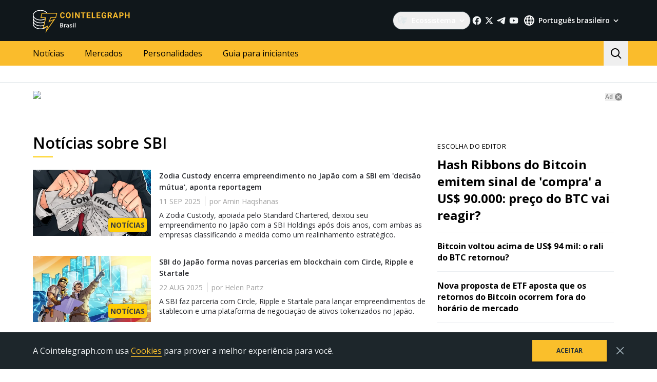

--- FILE ---
content_type: image/svg+xml
request_url: https://br.cointelegraph.com/assets/img/mobile-stores/play-store-badge-br.svg
body_size: 3140
content:
<svg width="140" height="48" viewBox="0 0 140 48" fill="none" xmlns="http://www.w3.org/2000/svg">
<g clip-path="url(#clip0_2032_33479)">
<path d="M0.5 8C0.5 3.85787 3.85786 0.5 8 0.5H132C136.142 0.5 139.5 3.85786 139.5 8V40C139.5 44.1421 136.142 47.5 132 47.5H8C3.85786 47.5 0.5 44.1421 0.5 40V8Z" fill="black"/>
<path d="M0.5 8C0.5 3.85787 3.85786 0.5 8 0.5H132C136.142 0.5 139.5 3.85786 139.5 8V40C139.5 44.1421 136.142 47.5 132 47.5H8C3.85786 47.5 0.5 44.1421 0.5 40V8Z" stroke="#303D43"/>
<g clip-path="url(#clip1_2032_33479)">
<path d="M21.8643 23.5088L12.9565 33.1722C12.9565 33.1756 12.9565 33.1789 12.9598 33.1789C13.231 34.2281 14.1689 35 15.2799 35C15.7276 35 16.1425 34.8797 16.502 34.6625L16.5314 34.6458L26.5567 28.7314L21.8643 23.5088Z" fill="#EA4335"/>
<path d="M30.8733 21.8615L30.8635 21.8548L26.537 19.2886L21.6616 23.726L26.5534 28.7281L30.8602 26.1886C31.615 25.771 32.1248 24.959 32.1248 24.02C32.1248 23.0878 31.6216 22.2792 30.8733 21.8615Z" fill="#FBBC04"/>
<path d="M12.9567 14.8279C12.9044 15.0284 12.875 15.2422 12.875 15.4594V32.5408C12.875 32.7613 12.9044 32.9719 12.9567 33.1723L22.1683 23.7562L12.9567 14.8279Z" fill="#4285F4"/>
<path d="M21.9296 24L26.5371 19.2886L16.5249 13.3509C16.1622 13.127 15.7374 13 15.2831 13C14.1689 13 13.231 13.7752 12.9565 14.8244V14.8278L21.9296 24Z" fill="#34A853"/>
<path d="M76.6435 10.6479H77.6969L77.0197 11.7615H76.2523L76.6435 10.6479Z" fill="white"/>
<path d="M76.162 12.228H77.0949V18.2322H76.162V12.228Z" fill="white"/>
<path d="M53.044 17.9313C53.4427 18.2247 53.8942 18.3677 54.3983 18.3677C54.7294 18.3677 55.0491 18.2999 55.3614 18.172C55.6699 18.0441 55.9257 17.8485 56.1288 17.5851C56.3282 17.3143 56.4298 16.9832 56.4298 16.592C56.4298 16.1104 56.2868 15.7305 56.0085 15.4483C55.7263 15.1586 55.3238 14.9216 54.8046 14.741L54.4284 14.6207C54.0748 14.5003 53.8152 14.3761 53.6459 14.2445C53.4728 14.1053 53.3901 13.9284 53.3901 13.7178C53.3901 13.5071 53.4804 13.334 53.6609 13.1911C53.849 13.0519 54.0861 12.9804 54.3682 12.9804C54.6391 12.9804 54.8573 13.0557 55.0303 13.2061C55.2109 13.3491 55.3313 13.5146 55.3915 13.7027L56.2342 13.3416C56.1213 13.0218 55.9106 12.7359 55.6022 12.4838C55.2899 12.2242 54.8723 12.0926 54.3532 12.0926C53.9807 12.0926 53.6497 12.1678 53.36 12.3183C53.0778 12.4688 52.8559 12.6719 52.6979 12.9202C52.5361 13.1723 52.4571 13.4431 52.4571 13.7328C52.4571 14.1655 52.5925 14.5153 52.8634 14.7862C53.1343 15.0495 53.4691 15.2489 53.8716 15.3881L54.2629 15.5236C54.7143 15.6853 55.0303 15.8471 55.2109 16.0051C55.3915 16.1556 55.4818 16.3587 55.4818 16.607C55.4818 16.8779 55.3764 17.0886 55.1658 17.239C54.9626 17.3895 54.7143 17.4648 54.4134 17.4648C54.0898 17.4648 53.8152 17.367 53.5857 17.1638C53.3637 16.9531 53.2095 16.6823 53.1192 16.3512L52.2314 16.7124C52.3819 17.2353 52.6527 17.6416 53.044 17.9313Z" fill="white"/>
<path fill-rule="evenodd" clip-rule="evenodd" d="M43.9773 12.228H45.8884C46.5091 12.228 47.0508 12.3559 47.5136 12.6042C47.9838 12.8563 48.3412 13.2137 48.582 13.6726C48.8303 14.1241 48.9582 14.647 48.9582 15.2376C48.9582 15.8208 48.8303 16.3437 48.582 16.8026C48.3412 17.2541 47.9838 17.6077 47.5136 17.856C47.0508 18.1081 46.5091 18.2322 45.8884 18.2322H43.9773V12.228ZM45.8733 17.3293C46.543 17.3293 47.0659 17.145 47.4383 16.7725C47.8183 16.4039 48.0102 15.8922 48.0102 15.2376C48.0102 14.5755 47.8183 14.0601 47.4383 13.6877C47.0659 13.319 46.543 13.1309 45.8733 13.1309H44.9102V17.3293H45.8733Z" fill="white"/>
<path d="M50.1851 12.228H51.1181V18.2322H50.1851V12.228Z" fill="white"/>
<path fill-rule="evenodd" clip-rule="evenodd" d="M59.7298 12.228H57.6531V18.2322H58.5861V15.8998H59.7298C60.0797 15.8998 60.407 15.8245 60.7079 15.674C61.0089 15.516 61.2421 15.2941 61.4152 15.0119C61.5958 14.7335 61.6861 14.4175 61.6861 14.0639C61.6861 13.714 61.5958 13.398 61.4152 13.1158C61.2421 12.8375 61.0089 12.6193 60.7079 12.4688C60.407 12.3108 60.0797 12.228 59.7298 12.228ZM60.2866 14.8765C60.1361 14.9668 59.9555 15.0119 59.7448 15.0119H58.5861V13.1309H59.7448C59.9555 13.1309 60.1361 13.176 60.2866 13.2663C60.4371 13.3566 60.5462 13.477 60.6176 13.6275C60.6966 13.7704 60.738 13.9134 60.738 14.0639C60.738 14.2256 60.6966 14.3799 60.6176 14.5304C60.5462 14.6733 60.4371 14.7862 60.2866 14.8765Z" fill="white"/>
<path fill-rule="evenodd" clip-rule="evenodd" d="M63.9915 17.9614C64.4618 18.2322 64.9884 18.3677 65.5716 18.3677C66.1509 18.3677 66.6776 18.2322 67.1516 17.9614C67.6332 17.683 68.0094 17.2992 68.2802 16.8177C68.5511 16.3362 68.6865 15.8095 68.6865 15.2376C68.6865 14.6583 68.5436 14.1316 68.2652 13.6576C67.9943 13.176 67.6219 12.7961 67.1516 12.5139C66.6776 12.2355 66.1509 12.0926 65.5716 12.0926C64.9884 12.0926 64.4618 12.2355 63.9915 12.5139C63.5175 12.7961 63.1488 13.176 62.8779 13.6576C62.6071 14.1316 62.4716 14.6583 62.4716 15.2376C62.4716 15.8095 62.6071 16.3362 62.8779 16.8177C63.1488 17.2992 63.5175 17.683 63.9915 17.9614ZM66.6701 17.1788C66.339 17.3707 65.9703 17.4648 65.5716 17.4648C65.1803 17.4648 64.8192 17.3707 64.4881 17.1788C64.157 16.9907 63.8937 16.7274 63.7056 16.3963C63.5137 16.0578 63.4197 15.6703 63.4197 15.2376C63.4197 14.7975 63.5137 14.41 63.7056 14.0789C63.8937 13.7403 64.157 13.4732 64.4881 13.2814C64.8192 13.0933 65.1803 12.9955 65.5716 12.9955C65.9703 12.9955 66.339 13.0933 66.6701 13.2814C67.0011 13.4732 67.257 13.7403 67.4375 14.0789C67.6256 14.41 67.7234 14.7975 67.7234 15.2376C67.7234 15.6703 67.6256 16.0578 67.4375 16.3963C67.257 16.7274 67.0011 16.9907 66.6701 17.1788Z" fill="white"/>
<path d="M71.0081 12.228H69.8946V18.2322H70.8276V14.8012L70.7674 13.6425H70.8276L73.6416 18.2322H74.6197V12.228H73.6867V15.4483L73.7319 16.592H73.6867L71.0081 12.228Z" fill="white"/>
<path d="M78.0024 12.228H79.0257L80.365 16.2007L80.5756 16.8779H80.6358L80.8465 16.2007L82.261 12.228H83.2843L81.1023 18.2322H80.1242L78.0024 12.228Z" fill="white"/>
<path d="M84.2031 12.228H87.8447V13.1309H85.1361V14.7862H87.5739V15.674H85.1361V17.3293H87.8447V18.2322H84.2031V12.228Z" fill="white"/>
<path d="M89.1466 12.228H90.0796V17.3293H92.6528V18.2322H89.1466V12.228Z" fill="white"/>
<path d="M95.5639 12.228H96.6775L99.3561 16.592H99.4012L99.3561 15.4483V12.228H100.289V18.2322H99.3109L96.4969 13.6425H96.4367L96.4969 14.8012V18.2322H95.5639V12.228Z" fill="white"/>
<path fill-rule="evenodd" clip-rule="evenodd" d="M104.613 18.3677C104.03 18.3677 103.503 18.2322 103.033 17.9614C102.559 17.683 102.19 17.2992 101.919 16.8177C101.648 16.3362 101.513 15.8095 101.513 15.2376C101.513 14.6583 101.648 14.1316 101.919 13.6576C102.19 13.176 102.559 12.7961 103.033 12.5139C103.503 12.2355 104.03 12.0926 104.613 12.0926C105.192 12.0926 105.719 12.2355 106.193 12.5139C106.663 12.7961 107.035 13.176 107.306 13.6576C107.585 14.1316 107.728 14.6583 107.728 15.2376C107.728 15.8095 107.592 16.3362 107.321 16.8177C107.05 17.2992 106.674 17.683 106.193 17.9614C105.719 18.2322 105.192 18.3677 104.613 18.3677ZM104.613 17.4648C105.011 17.4648 105.38 17.3707 105.711 17.1788C106.042 16.9907 106.298 16.7274 106.479 16.3963C106.667 16.0578 106.765 15.6703 106.765 15.2376C106.765 14.7975 106.667 14.41 106.479 14.0789C106.298 13.7403 106.042 13.4732 105.711 13.2814C105.38 13.0933 105.011 12.9955 104.613 12.9955C104.221 12.9955 103.86 13.0933 103.529 13.2814C103.198 13.4732 102.935 13.7403 102.747 14.0789C102.555 14.41 102.461 14.7975 102.461 15.2376C102.461 15.6703 102.555 16.0578 102.747 16.3963C102.935 16.7274 103.198 16.9907 103.529 17.1788C103.86 17.3707 104.221 17.4648 104.613 17.4648Z" fill="white"/>
<path d="M49.6992 29.1009V27.3001H55.7734C55.8398 27.6204 55.8711 28.0071 55.8711 28.4251C55.8711 29.7806 55.5 31.4563 54.3086 32.6477C53.1484 33.8548 51.668 34.4993 49.6992 34.4993C46.0586 34.4993 43 31.5345 43 27.8938C43 24.2532 46.0586 21.2884 49.6992 21.2884C51.7148 21.2884 53.1484 22.0774 54.2266 23.1087L52.9531 24.3821C52.1836 23.6556 51.1367 23.0931 49.6992 23.0931C47.043 23.0931 44.9648 25.2376 44.9648 27.8938C44.9648 30.554 47.043 32.6946 49.6992 32.6946C51.4258 32.6946 52.4062 32.0032 53.0352 31.3743C53.5508 30.8587 53.8906 30.1165 54.0195 29.1009H49.6992Z" fill="white"/>
<path fill-rule="evenodd" clip-rule="evenodd" d="M99.293 21.7415H103.762C105.832 21.7415 107.863 23.2376 107.863 25.6243C107.863 28.0071 105.832 29.5071 103.762 29.5071H101.156V34.2415H99.293V21.7415ZM101.156 27.7649H103.812C105.207 27.7649 105.996 26.5931 105.996 25.6243C105.996 24.636 105.207 23.4798 103.812 23.4798H101.156V27.7649Z" fill="white"/>
<path d="M110.758 34.2415H108.895V21.7415H110.758V34.2415Z" fill="white"/>
<path d="M123.562 31.6634L125.699 26.2454H127.773L122.645 38.0345H120.699L122.598 33.8196L119.266 26.2454H121.277L123.496 31.6634H123.562Z" fill="white"/>
<path fill-rule="evenodd" clip-rule="evenodd" d="M115.344 25.972C113.992 25.972 112.594 26.5657 112.012 27.8821L113.672 28.5774C114.023 27.8821 114.684 27.6595 115.375 27.6595C116.34 27.6595 117.32 28.2376 117.336 29.2649V29.3938C117 29.2024 116.273 28.9134 115.391 28.9134C113.605 28.9134 111.789 29.8938 111.789 31.7259C111.789 33.4016 113.254 34.4759 114.891 34.4759C116.148 34.4759 116.84 33.9173 117.273 33.2571H117.336V34.222H119.137V29.429C119.137 27.2102 117.48 25.972 115.344 25.972ZM115.117 32.8235C114.508 32.8235 113.652 32.5149 113.652 31.761C113.652 30.7962 114.715 30.4251 115.633 30.4251C116.453 30.4251 116.84 30.6009 117.336 30.8431C117.191 32.0032 116.195 32.8235 115.117 32.8235Z" fill="white"/>
<path fill-rule="evenodd" clip-rule="evenodd" d="M81.5234 26.9446H81.4609C81.043 26.4446 80.2344 25.9915 79.2227 25.9915C77.0938 25.9915 75.1445 27.8626 75.1445 30.261C75.1445 32.6477 77.0938 34.4993 79.2227 34.4993C80.2344 34.4993 81.043 34.0501 81.4609 33.5345H81.5234V34.1438C81.5234 35.7727 80.6562 36.6399 79.2539 36.6399C78.1094 36.6399 77.3984 35.8196 77.1094 35.1282L75.4844 35.804C75.9492 36.9329 77.1914 38.3196 79.2539 38.3196C81.4453 38.3196 83.2969 37.0306 83.2969 33.886V26.2493H81.5234V26.9446ZM79.3828 32.8235C78.0938 32.8235 77.0156 31.7454 77.0156 30.261C77.0156 28.7649 78.0938 27.6673 79.3828 27.6673C80.6562 27.6673 81.6523 28.7649 81.6523 30.261C81.6523 31.7454 80.6562 32.8235 79.3828 32.8235Z" fill="white"/>
<path d="M86.4531 34.2415H84.5859V21.7415H86.4531V34.2415Z" fill="white"/>
<path fill-rule="evenodd" clip-rule="evenodd" d="M95.0078 28.6985C94.6523 27.7493 93.5742 25.9915 91.3672 25.9915C89.1758 25.9915 87.3555 27.7181 87.3555 30.2454C87.3555 32.6321 89.1602 34.4993 91.5781 34.4993C93.5273 34.4993 94.6523 33.3079 95.1211 32.6165L93.6719 31.6477C93.1875 32.3548 92.5273 32.8235 91.5781 32.8235C90.6289 32.8235 89.9492 32.3899 89.5156 31.5345L95.2031 29.1829L95.0078 28.6985ZM89.2109 30.1165C89.1602 28.472 90.4805 27.636 91.4336 27.636C92.1758 27.636 92.8008 28.0071 93.0117 28.5384L89.2109 30.1165Z" fill="white"/>
<path fill-rule="evenodd" clip-rule="evenodd" d="M60.7773 25.9915C58.4258 25.9915 56.5117 27.7806 56.5117 30.2454C56.5117 32.6946 58.4258 34.4993 60.7773 34.4993C63.1328 34.4993 65.0508 32.6946 65.0508 30.2454C65.0508 27.7806 63.1328 25.9915 60.7773 25.9915ZM60.7773 32.8235C59.4922 32.8235 58.3789 31.761 58.3789 30.2454C58.3789 28.7141 59.4922 27.6673 60.7773 27.6673C62.0664 27.6673 63.1797 28.7141 63.1797 30.2454C63.1797 31.761 62.0664 32.8235 60.7773 32.8235Z" fill="white"/>
<path fill-rule="evenodd" clip-rule="evenodd" d="M65.8242 30.2454C65.8242 27.7806 67.7422 25.9915 70.0938 25.9915C72.4453 25.9915 74.3633 27.7806 74.3633 30.2454C74.3633 32.6946 72.4453 34.4993 70.0938 34.4993C67.7422 34.4993 65.8242 32.6946 65.8242 30.2454ZM67.6914 30.2454C67.6914 31.761 68.8047 32.8235 70.0938 32.8235C71.3828 32.8235 72.4922 31.761 72.4922 30.2454C72.4922 28.7141 71.3828 27.6673 70.0938 27.6673C68.8047 27.6673 67.6914 28.7141 67.6914 30.2454Z" fill="white"/>
</g>
</g>
<defs>
<clipPath id="clip0_2032_33479">
<rect width="140" height="48" fill="white"/>
</clipPath>
<clipPath id="clip1_2032_33479">
<rect width="120" height="32" fill="white" transform="translate(10 8)"/>
</clipPath>
</defs>
</svg>


--- FILE ---
content_type: application/javascript; charset=UTF-8
request_url: https://br.cointelegraph.com/_nuxt/d2c0398.js
body_size: 889
content:
!function(e){function t(data){for(var t,n,d=data[0],l=data[1],h=data[2],v=data[3]||[],i=0,m=[];i<d.length;i++)n=d[i],Object.prototype.hasOwnProperty.call(f,n)&&f[n]&&m.push(f[n][0]),f[n]=0;for(t in l)Object.prototype.hasOwnProperty.call(l,t)&&(e[t]=l[t]);for(y&&y(data),c.push.apply(c,v);m.length;)m.shift()();return o.push.apply(o,h||[]),r()}function r(){for(var e,i=0;i<o.length;i++){for(var t=o[i],r=!0,n=1;n<t.length;n++){var h=t[n];0!==f[h]&&(r=!1)}r&&(o.splice(i--,1),e=l(l.s=t[0]))}return 0===o.length&&(c.forEach((function(e){if(void 0===f[e]){f[e]=null;var link=document.createElement("link");l.nc&&link.setAttribute("nonce",l.nc),link.rel="prefetch",link.as="script",link.href=d(e),document.head.appendChild(link)}})),c.length=0),e}var n={},f={56:0},o=[],c=[];function d(e){return l.p+""+{0:"aff9136",1:"cb7cd40",2:"b040aeb",3:"b94a1d7",4:"04aea9f",5:"4a1ef3c",6:"11a0761",7:"f90fc13",8:"93b1ad3",9:"78c853a",10:"df74500",11:"2be118d",12:"61b2c75",15:"a31dc74",16:"f6ca342",17:"a89138e",18:"bf8fe3b",19:"38512b4",20:"a2dd428",21:"07fa2e9",22:"f2f0300",23:"f7499d4",24:"7bf1234",25:"e5294f0",26:"eec4d7f",27:"99a9b61",28:"8540c06",29:"0e272b4",30:"ea48d74",31:"2df3a53",32:"f25b400",33:"2638f84",34:"207717f",35:"f94574f",36:"4e2b9d8",37:"f121b7c",38:"1ebdfa3",39:"d990e5d",40:"e8578fb",41:"9ffc661",42:"f62426c",43:"1e01782",44:"eed7c35",45:"44a6ae5",46:"9597d8f",47:"b0ff0ac",48:"4c1d615",49:"11cb2e3",50:"f123749",51:"774b6e3",52:"f31d0b7",53:"c2b837d",54:"256e455",55:"417166d",57:"0064a91",59:"03c040d",60:"ef46dc9",61:"e822cc8",62:"12fec43",63:"030fc10",64:"779b8f7",65:"14f6fd8",66:"ad54df5",67:"a2dd824",68:"70f6f0d",69:"bd3a0c8",70:"12119d8",71:"640cd0b",72:"1f7576a",73:"c19154a",74:"cf11289",75:"c3bda78",76:"7a8a65b"}[e]+".js"}function l(t){if(n[t])return n[t].exports;var r=n[t]={i:t,l:!1,exports:{}};return e[t].call(r.exports,r,r.exports,l),r.l=!0,r.exports}l.e=function(e){var t=[],r=f[e];if(0!==r)if(r)t.push(r[2]);else{var n=new Promise((function(t,n){r=f[e]=[t,n]}));t.push(r[2]=n);var o,script=document.createElement("script");script.charset="utf-8",script.timeout=120,l.nc&&script.setAttribute("nonce",l.nc),script.src=d(e);var c=new Error;o=function(t){script.onerror=script.onload=null,clearTimeout(h);var r=f[e];if(0!==r){if(r){var n=t&&("load"===t.type?"missing":t.type),o=t&&t.target&&t.target.src;c.message="Loading chunk "+e+" failed.\n("+n+": "+o+")",c.name="ChunkLoadError",c.type=n,c.request=o,r[1](c)}f[e]=void 0}};var h=setTimeout((function(){o({type:"timeout",target:script})}),12e4);script.onerror=script.onload=o,document.head.appendChild(script)}return Promise.all(t)},l.m=e,l.c=n,l.d=function(e,t,r){l.o(e,t)||Object.defineProperty(e,t,{enumerable:!0,get:r})},l.r=function(e){"undefined"!=typeof Symbol&&Symbol.toStringTag&&Object.defineProperty(e,Symbol.toStringTag,{value:"Module"}),Object.defineProperty(e,"__esModule",{value:!0})},l.t=function(e,t){if(1&t&&(e=l(e)),8&t)return e;if(4&t&&"object"==typeof e&&e&&e.__esModule)return e;var r=Object.create(null);if(l.r(r),Object.defineProperty(r,"default",{enumerable:!0,value:e}),2&t&&"string"!=typeof e)for(var n in e)l.d(r,n,function(t){return e[t]}.bind(null,n));return r},l.n=function(e){var t=e&&e.__esModule?function(){return e.default}:function(){return e};return l.d(t,"a",t),t},l.o=function(object,e){return Object.prototype.hasOwnProperty.call(object,e)},l.p="/_nuxt/",l.oe=function(e){throw console.error(e),e};var h=window.webpackJsonp=window.webpackJsonp||[],v=h.push.bind(h);h.push=t,h=h.slice();for(var i=0;i<h.length;i++)t(h[i]);var y=v;r()}([]);

--- FILE ---
content_type: application/javascript; charset=UTF-8
request_url: https://br.cointelegraph.com/_nuxt/417166d.js
body_size: 4193
content:
(window.webpackJsonp=window.webpackJsonp||[]).push([[55],{1284:function(e,t,n){var content=n(1652);content.__esModule&&(content=content.default),"string"==typeof content&&(content=[[e.i,content,""]]),content.locals&&(e.exports=content.locals);(0,n(46).default)("3648efc5",content,!0,{sourceMap:!1})},1650:function(e,t){var n={kind:"Document",definitions:[{kind:"OperationDefinition",operation:"query",name:{kind:"Name",value:"TagPageQuery"},variableDefinitions:[{kind:"VariableDefinition",variable:{kind:"Variable",name:{kind:"Name",value:"short"}},type:{kind:"NamedType",name:{kind:"Name",value:"String"}},directives:[]},{kind:"VariableDefinition",variable:{kind:"Variable",name:{kind:"Name",value:"slug"}},type:{kind:"NonNullType",type:{kind:"NamedType",name:{kind:"Name",value:"String"}}},directives:[]},{kind:"VariableDefinition",variable:{kind:"Variable",name:{kind:"Name",value:"order"}},type:{kind:"NamedType",name:{kind:"Name",value:"String"}},directives:[]},{kind:"VariableDefinition",variable:{kind:"Variable",name:{kind:"Name",value:"offset"}},type:{kind:"NonNullType",type:{kind:"NamedType",name:{kind:"Name",value:"Int"}}},directives:[]},{kind:"VariableDefinition",variable:{kind:"Variable",name:{kind:"Name",value:"length"}},type:{kind:"NonNullType",type:{kind:"NamedType",name:{kind:"Name",value:"Int"}}},directives:[]}],directives:[],selectionSet:{kind:"SelectionSet",selections:[{kind:"Field",name:{kind:"Name",value:"locale"},arguments:[{kind:"Argument",name:{kind:"Name",value:"short"},value:{kind:"Variable",name:{kind:"Name",value:"short"}}}],directives:[],selectionSet:{kind:"SelectionSet",selections:[{kind:"Field",name:{kind:"Name",value:"tag"},arguments:[{kind:"Argument",name:{kind:"Name",value:"slug"},value:{kind:"Variable",name:{kind:"Name",value:"slug"}}}],directives:[],selectionSet:{kind:"SelectionSet",selections:[{kind:"Field",name:{kind:"Name",value:"id"},arguments:[],directives:[]},{kind:"Field",name:{kind:"Name",value:"slug"},arguments:[],directives:[]},{kind:"Field",name:{kind:"Name",value:"avatar"},arguments:[],directives:[]},{kind:"Field",name:{kind:"Name",value:"createdAt"},arguments:[],directives:[]},{kind:"Field",name:{kind:"Name",value:"updatedAt"},arguments:[],directives:[]},{kind:"Field",name:{kind:"Name",value:"redirectRelativeUrl"},arguments:[],directives:[]},{kind:"Field",name:{kind:"Name",value:"hidden"},arguments:[],directives:[]},{kind:"Field",name:{kind:"Name",value:"alternates"},arguments:[],directives:[],selectionSet:{kind:"SelectionSet",selections:[{kind:"Field",name:{kind:"Name",value:"short"},arguments:[],directives:[]},{kind:"Field",name:{kind:"Name",value:"domain"},arguments:[],directives:[]},{kind:"Field",name:{kind:"Name",value:"id"},arguments:[],directives:[]},{kind:"Field",name:{kind:"Name",value:"code"},arguments:[],directives:[]}]}},{kind:"Field",name:{kind:"Name",value:"tagTranslates"},arguments:[],directives:[],selectionSet:{kind:"SelectionSet",selections:[{kind:"Field",name:{kind:"Name",value:"id"},arguments:[],directives:[]},{kind:"Field",name:{kind:"Name",value:"title"},arguments:[],directives:[]},{kind:"Field",name:{kind:"Name",value:"metaTitle"},arguments:[],directives:[]},{kind:"Field",name:{kind:"Name",value:"pageTitle"},arguments:[],directives:[]},{kind:"Field",name:{kind:"Name",value:"description"},arguments:[],directives:[]},{kind:"Field",name:{kind:"Name",value:"metaDescription"},arguments:[],directives:[]},{kind:"Field",name:{kind:"Name",value:"keywords"},arguments:[],directives:[]},{kind:"Field",name:{kind:"Name",value:"microdata"},arguments:[],directives:[],selectionSet:{kind:"SelectionSet",selections:[{kind:"Field",name:{kind:"Name",value:"id"},arguments:[],directives:[]},{kind:"Field",name:{kind:"Name",value:"legalName"},arguments:[],directives:[]},{kind:"Field",name:{kind:"Name",value:"alternateName"},arguments:[],directives:[]},{kind:"Field",name:{kind:"Name",value:"sameAs"},arguments:[],directives:[]},{kind:"Field",name:{kind:"Name",value:"type"},arguments:[],directives:[]}]}}]}},{kind:"Field",name:{kind:"Name",value:"posts"},arguments:[{kind:"Argument",name:{kind:"Name",value:"order"},value:{kind:"Variable",name:{kind:"Name",value:"order"}}},{kind:"Argument",name:{kind:"Name",value:"offset"},value:{kind:"Variable",name:{kind:"Name",value:"offset"}}},{kind:"Argument",name:{kind:"Name",value:"length"},value:{kind:"Variable",name:{kind:"Name",value:"length"}}}],directives:[],selectionSet:{kind:"SelectionSet",selections:[{kind:"Field",name:{kind:"Name",value:"data"},arguments:[],directives:[],selectionSet:{kind:"SelectionSet",selections:[{kind:"Field",name:{kind:"Name",value:"id"},arguments:[],directives:[]},{kind:"Field",name:{kind:"Name",value:"slug"},arguments:[],directives:[]},{kind:"Field",name:{kind:"Name",value:"views"},arguments:[],directives:[]},{kind:"Field",name:{kind:"Name",value:"postTranslate"},arguments:[],directives:[],selectionSet:{kind:"SelectionSet",selections:[{kind:"Field",name:{kind:"Name",value:"id"},arguments:[],directives:[]},{kind:"Field",name:{kind:"Name",value:"title"},arguments:[],directives:[]},{kind:"Field",name:{kind:"Name",value:"avatar"},arguments:[],directives:[]},{kind:"Field",name:{kind:"Name",value:"published"},arguments:[],directives:[]},{kind:"Field",name:{kind:"Name",value:"publishedHumanFormat"},arguments:[],directives:[]},{kind:"Field",name:{kind:"Name",value:"leadText"},arguments:[],directives:[]},{kind:"Field",name:{kind:"Name",value:"author"},arguments:[],directives:[],selectionSet:{kind:"SelectionSet",selections:[{kind:"Field",name:{kind:"Name",value:"id"},arguments:[],directives:[]},{kind:"Field",name:{kind:"Name",value:"slug"},arguments:[],directives:[]},{kind:"Field",name:{kind:"Name",value:"authorTranslates"},arguments:[],directives:[],selectionSet:{kind:"SelectionSet",selections:[{kind:"Field",name:{kind:"Name",value:"id"},arguments:[],directives:[]},{kind:"Field",name:{kind:"Name",value:"name"},arguments:[],directives:[]}]}}]}}]}},{kind:"Field",name:{kind:"Name",value:"category"},arguments:[],directives:[],selectionSet:{kind:"SelectionSet",selections:[{kind:"Field",name:{kind:"Name",value:"id"},arguments:[],directives:[]},{kind:"Field",name:{kind:"Name",value:"slug"},arguments:[],directives:[]}]}},{kind:"Field",name:{kind:"Name",value:"author"},arguments:[],directives:[],selectionSet:{kind:"SelectionSet",selections:[{kind:"Field",name:{kind:"Name",value:"id"},arguments:[],directives:[]},{kind:"Field",name:{kind:"Name",value:"slug"},arguments:[],directives:[]},{kind:"Field",name:{kind:"Name",value:"authorTranslates"},arguments:[],directives:[],selectionSet:{kind:"SelectionSet",selections:[{kind:"Field",name:{kind:"Name",value:"id"},arguments:[],directives:[]},{kind:"Field",name:{kind:"Name",value:"name"},arguments:[],directives:[]}]}}]}},{kind:"Field",name:{kind:"Name",value:"postBadge"},arguments:[],directives:[],selectionSet:{kind:"SelectionSet",selections:[{kind:"Field",name:{kind:"Name",value:"id"},arguments:[],directives:[]},{kind:"Field",name:{kind:"Name",value:"label"},arguments:[],directives:[]},{kind:"Field",name:{kind:"Name",value:"postBadgeTranslates"},arguments:[],directives:[],selectionSet:{kind:"SelectionSet",selections:[{kind:"Field",name:{kind:"Name",value:"id"},arguments:[],directives:[]},{kind:"Field",name:{kind:"Name",value:"title"},arguments:[],directives:[]}]}}]}},{kind:"Field",name:{kind:"Name",value:"showShares"},arguments:[],directives:[]},{kind:"Field",name:{kind:"Name",value:"showStats"},arguments:[],directives:[]}]}},{kind:"Field",name:{kind:"Name",value:"postsCount"},arguments:[],directives:[]}]}}]}}]}}]}}],loc:{start:0,end:1502}};n.loc.source={body:"query TagPageQuery($short: String, $slug: String!, $order: String, $offset: Int!, $length: Int!) {\n  locale(short: $short) {\n    tag(slug: $slug) {\n      id\n      slug\n      avatar\n      createdAt\n      updatedAt\n      redirectRelativeUrl\n      hidden\n      alternates {\n        short\n        domain\n        id\n        code\n      }\n      tagTranslates {\n        id\n        title\n        metaTitle\n        pageTitle\n        description\n        metaDescription\n        keywords\n        microdata {\n          id\n          legalName\n          alternateName\n          sameAs\n          type\n        }\n      }\n      posts(order: $order, offset: $offset, length: $length) {\n        data {\n          id\n          slug\n          views\n          postTranslate {\n            id\n            title\n            avatar\n            published\n            publishedHumanFormat\n            leadText\n            author {\n              id\n              slug\n              authorTranslates {\n                id\n                name\n              }\n            }\n          }\n          category {\n            id\n            slug\n          }\n          author {\n            id\n            slug\n            authorTranslates {\n              id\n              name\n            }\n          }\n          postBadge {\n            id\n            label\n            postBadgeTranslates {\n              id\n              title\n            }\n          }\n          showShares\n          showStats\n        }\n        postsCount\n      }\n    }\n  }\n}\n",name:"GraphQL request",locationOffset:{line:1,column:1}};function r(e,t){if("FragmentSpread"===e.kind)t.add(e.name.value);else if("VariableDefinition"===e.kind){var n=e.type;"NamedType"===n.kind&&t.add(n.name.value)}e.selectionSet&&e.selectionSet.selections.forEach((function(e){r(e,t)})),e.variableDefinitions&&e.variableDefinitions.forEach((function(e){r(e,t)})),e.definitions&&e.definitions.forEach((function(e){r(e,t)}))}var d={};function l(e,t){for(var i=0;i<e.definitions.length;i++){var element=e.definitions[i];if(element.name&&element.name.value==t)return element}}n.definitions.forEach((function(e){if(e.name){var t=new Set;r(e,t),d[e.name.value]=t}})),e.exports=n,e.exports.TagPageQuery=function(e,t){var n={kind:e.kind,definitions:[l(e,t)]};e.hasOwnProperty("loc")&&(n.loc=e.loc);var r=d[t]||new Set,o=new Set,c=new Set;for(r.forEach((function(e){c.add(e)}));c.size>0;){var m=c;c=new Set,m.forEach((function(e){o.has(e)||(o.add(e),(d[e]||new Set).forEach((function(e){c.add(e)})))}))}return o.forEach((function(t){var r=l(e,t);r&&n.definitions.push(r)})),n}(n,"TagPageQuery")},1651:function(e,t,n){"use strict";n(1284)},1652:function(e,t,n){var r=n(43)((function(i){return i[1]}));r.push([e.i,'.tag-page[data-v-53626c11]{margin-bottom:40px}.tag-page__title[data-v-53626c11]{position:relative;margin:0 0 24px;padding-bottom:12px;font-size:1.875rem;line-height:1.1;color:#010101;font-weight:600;margin-right:16px}.tag-page__title[data-v-53626c11]::after{content:"";position:absolute;bottom:0;left:0;width:15%;height:2px;max-width:50px;min-width:30px;background-color:#ffcd04}.tag-page__about[data-v-53626c11]{margin-bottom:24px}.tag-page__rows[data-v-53626c11]{display:flex;flex-wrap:wrap;align-items:stretch}.tag-page__sidebar-col[data-v-53626c11]{display:none}.tag-page__tabs[data-v-53626c11]{display:flex;width:100%;height:40px;margin:0;padding:0;list-style:none}.tag-page__tab[data-v-53626c11]{width:100%;padding:0}.tag-page__tab-btn[data-v-53626c11]{display:block;width:100%;min-width:0;height:40px;font-size:.875rem;color:#555;border-bottom:1px solid rgba(0,0,0,0);transition:border-color .15s}.tag-page__tab-btn[data-v-53626c11]:hover,.tag-page__tab-btn_selected[data-v-53626c11],.tag-page__tab-btn.tag-page__tab-btn_selected[data-v-53626c11]:hover{border-color:#ffcd04;cursor:default}.tag-page__tab-btn[data-v-53626c11]:hover{cursor:pointer}.tag-page__promo-button[data-v-53626c11]{width:100%;margin-bottom:10px}.tag-page_asia[data-v-53626c11]{margin-top:20px}.tag-page_rtl[data-v-53626c11]{direction:rtl}.tag-page_rtl .tag-page__title[data-v-53626c11]{margin-right:0;margin-left:16px}.tag-page_rtl .tag-page__title[data-v-53626c11]::after{right:0}.tag-page__title-wrap[data-v-53626c11]{display:flex;flex-wrap:wrap;justify-content:left}@media(min-width: 768px){.tag-page__tabs[data-v-53626c11]{width:auto}.tag-page__tab[data-v-53626c11]{width:auto;margin-right:8px}.tag-page__tab-btn[data-v-53626c11]{width:auto;padding-left:6px;padding-right:6px}.tag-page__promo-button[data-v-53626c11]{display:inline-block;width:auto}.tag-page_rtl .tag-page__promo-button[data-v-53626c11]{margin-left:0}}@media(min-width: 992px){.tag-page__sidebar-col[data-v-53626c11]{display:block;width:33.33333333%;padding-right:20px;padding-left:20px;box-sizing:border-box;z-index:1}.tag-page__posts-col[data-v-53626c11]{width:66.66666667%}.tag-page__sidebar-col_with-top-padding[data-v-53626c11]{padding-top:5px}}',""]),r.locals={},e.exports=r},1744:function(e,t,n){"use strict";n.r(t);var r=n(4),d=n(9),l=(n(36),n(56),n(57),n(35),n(10),n(23),n(25),n(37),n(39),n(26),n(52),n(29),n(53),n(30)),o=n(8),c=n(20),m=n(145),v=n(1650),k=n.n(v),h=n(3),f=n(22),_=(n(62),n(68),n(103)),N=n(496),S=n(511),w=function(e){var t=arguments.length>1&&void 0!==arguments[1]?arguments[1]:{};if(!e||"object"!==Object(f.a)(e))return{tag:null,posts:[],postsCount:0,meta:null,alternates:[],microdata:{}};var n=t.languageDomain,r=t.languageCode,d=t.timeZone,l=t.pathname,o=t.languageShort,c=Object(h.a)(e,"tagTranslates[0]",{}),m=Object(h.a)(e,"posts.data",[]),v=Object(h.a)(e,"posts.postsCount",0),k=Object(h.a)(e,"createdAt",""),w=Object(h.a)(e,"updatedAt",""),O=Object(h.a)(e,"alternates",[]),y=Object(h.a)(e,"redirectRelativeUrl",""),F=Object(h.a)(e,"hidden",""),T=Object(h.a)(e,"tagTranslates[0].microdata",{});return{tag:{id:e.id,title:c.pageTitle,titleAlt:c.title,about:c.description,cover:e.avatar,redirectRelativeUrl:y,hidden:F,microdata:T},posts:Object(_.a)(m).map((function(e){return Object(N.d)(e,{languageDomain:n,languageCode:r,timeZone:d,languageShort:o})})),postsCount:v,meta:{url:l,title:c.metaTitle,description:c.metaDescription,keywords:c.keywords,image:e.avatar,datePublished:Object(S.b)(k),dateModified:Object(S.b)(w)},alternates:O}},O=n(2),y=function(){var e=Object(d.a)(regeneratorRuntime.mark((function e(){var t,n,r,d,l,o,c,v,f,_,N,S,y,F,T,j,x,data,D,A=arguments;return regeneratorRuntime.wrap((function(e){for(;;)switch(e.prev=e.next){case 0:return n=(t=A.length>0&&void 0!==A[0]?A[0]:{}).slug,r=t.order,d=t.offset,l=t.length,o=void 0===l?O.M:l,c=t.languageDomain,v=t.languageCode,f=t.timeZone,_=t.pathname,N=t.languageShort,S=t.apolloTransport,y=t.sentryTag,F=void 0===y?"fetch-tag-page":y,e.next=4,Object(m.b)({defaultData:{tag:null},query:k.a,variables:{slug:n,order:r,offset:d,length:o},languageShort:N,apolloTransport:S,sentryTag:F});case 4:return T=e.sent,j=T.status,x=T.errors,data=T.data,D=Object(h.a)(data,"tag",null),e.abrupt("return",{status:j,errors:x,data:w(D,{languageDomain:c,languageCode:v,timeZone:f,pathname:_,languageShort:N})});case 10:case"end":return e.stop()}}),e)})));return function(){return e.apply(this,arguments)}}(),F=function(){var e=Object(d.a)(regeneratorRuntime.mark((function e(){var t,n,r,d,l,o,m,v,k,f,_,N,S,w,meta,F,T,j=arguments;return regeneratorRuntime.wrap((function(e){for(;;)switch(e.prev=e.next){case 0:return n=(t=j.length>0&&void 0!==j[0]?j[0]:{}).slug,r=t.languageDomain,d=t.languageCode,l=t.timeZone,o=t.pathname,m=t.languageShort,v=t.apolloTransport,e.next=4,Promise.all([y({slug:n,order:O.H.BY_TIME,offset:0,languageDomain:r,languageCode:d,timeZone:l,pathname:o,languageShort:m,apolloTransport:v})]);case 4:return k=e.sent,f=Object(c.a)(k,1),_=f[0].data,N=Object(h.a)(_,"tag",null),S=Object(h.a)(_,"posts",[]),w=Object(h.a)(_,"postsCount",0),meta=Object(h.a)(_,"meta",null),F=Object(h.a)(_,"alternates",[]),T=Object(h.a)(_,"microdata",{}),e.abrupt("return",{tag:N,microdata:T,postData:{isPending:!1,order:O.H.BY_TIME,posts:S,postsOffset:S.length,postsAmount:w},meta:meta,alternates:F});case 14:case"end":return e.stop()}}),e)})));return function(){return e.apply(this,arguments)}}(),T=n(495),j=n(428),x=n(185),D=n(119);function A(e,t){var n=Object.keys(e);if(Object.getOwnPropertySymbols){var r=Object.getOwnPropertySymbols(e);t&&(r=r.filter((function(t){return Object.getOwnPropertyDescriptor(e,t).enumerable}))),n.push.apply(n,r)}return n}function P(e){for(var t=1;t<arguments.length;t++){var n=null!=arguments[t]?arguments[t]:{};t%2?A(Object(n),!0).forEach((function(t){Object(r.a)(e,t,n[t])})):Object.getOwnPropertyDescriptors?Object.defineProperties(e,Object.getOwnPropertyDescriptors(n)):A(Object(n)).forEach((function(t){Object.defineProperty(e,t,Object.getOwnPropertyDescriptor(n,t))}))}return e}var C=["how-to-crypto"],V={name:"TagPage",components:{AdSlot:D.a,TagAbout:function(){return n.e(74).then(n.bind(null,1769))},PostsListing:function(){return n.e(4).then(n.bind(null,1094))},Sidebar:function(){return Promise.all([n.e(0),n.e(1)]).then(n.bind(null,1201))}},validate:x.b,asyncData:function(e){return Object(d.a)(regeneratorRuntime.mark((function t(){var n,r,d,l,o,c,data,m,v;return regeneratorRuntime.wrap((function(t){for(;;)switch(t.prev=t.next){case 0:return n=e.store.state,r=e.params,d=e.route,l=e.error,o=e.app,c=e.redirect,t.next=3,F({slug:r.slug,languageDomain:n.currentLanguage.domain,languageCode:n.currentLanguage.code,timeZone:n.currentLanguage.timezone,pathname:d.path,languageShort:n.currentLanguage.short,apolloTransport:o.$apolloTransport});case 3:if(data=t.sent,m=Object(h.a)(data,"postData.posts",[]),v=Array.isArray(m)&&m.length,data.tag&&!data.tag.hidden&&v){t.next=9;break}return l({statusCode:404}),t.abrupt("return",{});case 9:return data.tag.redirectRelativeUrl&&data.tag.redirectRelativeUrl!==d.path&&c(301,data.tag.redirectRelativeUrl),t.abrupt("return",data);case 11:case"end":return t.stop()}}),t)})))()},data:function(){return{tag:null,meta:null,alternates:[],isMounted:!1}},computed:P(P(P(P(P({},Object(l.d)({currentLanguage:function(e){return e.currentLanguage},languages:function(e){return e.languages},i18n:function(e){return e.i18n}})),Object(l.d)("viewport",{isMobile:function(e){return e.userDeviceType.any}})),Object(l.c)({isAsia:o.ROOT.IS_ASIA,isRtl:o.ROOT.IS_RTL})),Object(l.c)("viewport",{isMobileBreakpoint:o.VIEWPORT.IS_MOBILE_BREAKPOINT})),{},{title:function(){var title=Object(h.a)(this.tag,"title",null),e=Object(h.a)(this.tag,"titleAlt",null);return title||(e&&this.i18n.tagTitleAltPostfix?"".concat(e," ").concat(this.i18n.tagTitleAltPostfix):"")},hasMore:function(){return this.postData&&this.postData.postsAmount>0&&this.postData.postsOffset<this.postData.postsAmount}}),mounted:function(){this.isMounted=!0,this.setAlternates({alternates:this.alternates,url:Object(h.a)(this.meta,"url","")}),this.pushVirtualPageView(),this.sendChartBeatPageView()},methods:P(P({},Object(l.b)({setAlternates:o.ROOT.SET_ALTERNATES})),{},{handleLoadMore:function(){var e=this;return Object(d.a)(regeneratorRuntime.mark((function t(){var n,r,d,l;return regeneratorRuntime.wrap((function(t){for(;;)switch(t.prev=t.next){case 0:if(e.postData){t.next=2;break}return t.abrupt("return");case 2:return e.postData.isPending=!0,t.next=5,y({slug:e.$route.params.slug,order:e.postData.order,offset:e.postData.postsOffset,languageDomain:e.currentLanguage.domain,languageCode:e.currentLanguage.code,timeZone:e.currentLanguage.timezone,languageShort:e.currentLanguage.short,apolloTransport:e.$apolloTransport});case 5:n=t.sent,r=n.data,d=r.posts,l=r.postsCount,e.postData.isPending=!1,e.postData.posts=e.postData.posts.concat(d),e.postData.postsOffset+=d.length,l>0&&(e.postData.postsAmount=l);case 13:case"end":return t.stop()}}),t)})))()},pushVirtualPageView:function(){var e=this.meta||{},title=e.title,t=e.url,n=this.currentLanguage.url;return Object(j.e)({url:n+t,title:title,category:"",tags:[]})},sendChartBeatPageView:function(){C.includes(this.$route.params.slug)?this.$chartBeat.sendPageView({title:document.title,path:this.$route.path,sections:this.$route.params.slug}):this.$chartBeat.sendPageView(),this.$meta().refresh()}}),head:function(){var e=this.currentLanguage,t=this.languages,meta=this.meta,n=this.alternates,r=this.tag;return Object(T.k)({currentLanguage:e,languages:t,meta:meta,alternates:n,tag:r,routeName:this.$route.name})}},R=(n(1651),n(6)),component=Object(R.a)(V,(function(){var e=this,t=e._self._c;return t("div",{staticClass:"tag-page",class:[e.isAsia&&e.isMobile&&"tag-page_asia",e.isRtl&&"tag-page_rtl"]},[t("div",{staticClass:"container"},[t("div",{staticClass:"tag-page__title-wrap"},[e.title&&e.tag.about?t("h1",{staticClass:"tag-page__title",domProps:{innerHTML:e._s(e.title)}}):e._e(),!e.isMobileBreakpoint&&e.tag.about?t("AdSlot",{staticClass:"tag-page__promo-button",attrs:{place:"promo_button_tag_desktop"}}):e._e()],1),e.tag.about?t("TagAbout",{staticClass:"tag-page__about",attrs:{tag:e.tag,i18n:e.i18n}}):e._e(),e.isMobileBreakpoint?t("AdSlot",{staticClass:"tag-page__promo-button",attrs:{place:"promo_button_stack_tag_mobile"}}):e._e(),t("div",{staticClass:"tag-page__rows"},[t("div",{staticClass:"tag-page__posts-col"},[t("div",{staticClass:"tag-page__title-wrap !justify-between"},[e.title&&!e.tag.about?t("h1",{staticClass:"tag-page__title",domProps:{innerHTML:e._s(e.title)}}):e._e(),e.isMobileBreakpoint||e.tag.about?e._e():t("AdSlot",{staticClass:"tag-page__promo-button",attrs:{place:"promo_button_tag_desktop"}})],1),t("PostsListing",{attrs:{theme:"inline",pending:e.postData.isPending,"has-more":e.postData.hasMore,posts:e.postData.posts,i18n:e.i18n,"gtm-prefix":"news","gtm-suffix":"clickon_author","gtm-locator-type":"category"},on:{"load-more":function(t){return e.handleLoadMore()}}})],1),e.isMounted&&e.isMobileBreakpoint?e._e():t("div",{staticClass:"tag-page__sidebar-col",class:!e.tag.about&&"tag-page__sidebar-col_with-top-padding"},[t("Sidebar")],1)])],1)])}),[],!1,null,"53626c11",null);t.default=component.exports}}]);

--- FILE ---
content_type: image/svg+xml
request_url: https://br.cointelegraph.com/assets/img/mobile-stores/app-store-badge-br.svg
body_size: 3735
content:
<svg width="128" height="48" viewBox="0 0 128 48" fill="none" xmlns="http://www.w3.org/2000/svg">
<g clip-path="url(#clip0_2032_33478)">
<path d="M0.5 8C0.5 3.85787 3.85786 0.5 8 0.5H120C124.142 0.5 127.5 3.85786 127.5 8V40C127.5 44.1421 124.142 47.5 120 47.5H8C3.85786 47.5 0.5 44.1421 0.5 40V8Z" fill="black"/>
<path d="M0.5 8C0.5 3.85787 3.85786 0.5 8 0.5H120C124.142 0.5 127.5 3.85786 127.5 8V40C127.5 44.1421 124.142 47.5 120 47.5H8C3.85786 47.5 0.5 44.1421 0.5 40V8Z" stroke="#303D43"/>
<g clip-path="url(#clip1_2032_33478)">
<path fill-rule="evenodd" clip-rule="evenodd" d="M26.1548 12.7202C26.2516 13.9844 25.8518 15.2366 25.0403 16.2108C24.6517 16.6942 24.1585 17.083 23.5978 17.3481C23.0372 17.6132 22.4237 17.7476 21.8035 17.7412C21.764 17.1333 21.8446 16.5235 22.0408 15.9467C22.2371 15.3699 22.5451 14.8375 22.9472 14.3798C23.7697 13.443 24.915 12.8504 26.1548 12.7202ZM28.4164 21.9216C28.0044 22.6476 27.7827 23.466 27.7719 24.3006C27.7729 25.2395 28.0503 26.1573 28.5694 26.9396C29.0885 27.7219 29.8264 28.3341 30.6911 28.6998C30.3512 29.8042 29.8387 30.8479 29.1727 31.7923C28.2784 33.1302 27.3406 34.4373 25.8522 34.4614C25.1444 34.4778 24.6665 34.2742 24.1686 34.0621C23.6493 33.8409 23.1081 33.6103 22.2612 33.6103C21.3631 33.6103 20.7977 33.8483 20.2523 34.0778C19.7811 34.2761 19.3248 34.4682 18.6818 34.4948C17.2644 34.5473 16.1811 33.0669 15.2542 31.7415C13.4016 29.0349 11.959 24.1139 13.893 20.7654C14.3395 19.9632 14.9861 19.2902 15.77 18.8121C16.5539 18.3341 17.4482 18.0672 18.3659 18.0376C19.1698 18.021 19.9413 18.3309 20.6176 18.6025C21.1348 18.8103 21.5964 18.9957 21.9744 18.9957C22.3067 18.9957 22.7554 18.8176 23.2784 18.6101C24.1022 18.2831 25.1102 17.8831 26.1373 17.9909C26.9245 18.0155 27.6951 18.2234 28.388 18.5979C29.0808 18.9725 29.6767 19.5034 30.1285 20.1486C29.4174 20.5857 28.8284 21.1957 28.4164 21.9216Z" fill="white"/>
<path d="M49.7417 13.1099C49.7349 12.9948 49.7628 12.8803 49.8217 12.7813C49.8807 12.6822 49.9681 12.6031 50.0725 12.5542C50.177 12.5054 50.2937 12.489 50.4075 12.5072C50.5214 12.5255 50.6271 12.5775 50.7111 12.6565C50.795 12.7356 50.8533 12.838 50.8784 12.9505C50.9035 13.0631 50.8942 13.1806 50.8517 13.2878C50.8092 13.395 50.7356 13.4869 50.6402 13.5518C50.5449 13.6166 50.4322 13.6513 50.3169 13.6514C50.2432 13.6552 50.1695 13.644 50.1003 13.6186C50.031 13.5931 49.9676 13.5539 49.9139 13.5033C49.8602 13.4528 49.8172 13.3918 49.7876 13.3242C49.758 13.2566 49.7424 13.1837 49.7417 13.1099Z" fill="white"/>
<path d="M49.8736 14.4415H50.7593V18.9444H49.8735L49.8736 14.4415Z" fill="white"/>
<path fill-rule="evenodd" clip-rule="evenodd" d="M39.2437 18.9444V12.9777H41.6421C42.7632 12.9777 43.437 13.548 43.437 14.4659C43.4373 14.7675 43.3333 15.0599 43.1427 15.2935C42.9521 15.5272 42.6866 15.6878 42.3911 15.7482V15.8185C42.7577 15.8358 43.1031 15.9953 43.354 16.2632C43.6049 16.531 43.7415 16.8861 43.7349 17.2531C43.7349 18.3033 42.9702 18.9445 41.6958 18.9445L39.2437 18.9444ZM40.1704 15.504H41.27C42.0894 15.504 42.5152 15.2022 42.5152 14.6358C42.5152 14.0855 42.1138 13.7633 41.4273 13.7633H40.1704V15.504ZM41.5103 18.1588C42.3453 18.1588 42.7876 17.8194 42.7876 17.1871C42.7876 16.5626 42.3286 16.2359 41.4566 16.2359H40.1704V18.1588H41.5103Z" fill="white"/>
<path d="M78.252 33.3228C76.6172 33.3228 75.4209 32.5142 75.2832 31.2828L73.3808 31.2827C73.5009 33.5288 75.3603 34.9497 78.1142 34.9497C81.0576 34.9497 82.9082 33.4946 82.9082 31.1714C82.9082 29.355 81.8496 28.3315 79.3017 27.729L77.9336 27.3931C76.333 26.9976 75.6787 26.481 75.6787 25.6031C75.6787 24.5015 76.7031 23.7447 78.2002 23.7447C79.6972 23.7447 80.7217 24.4927 80.834 25.732H82.71C82.6494 23.5894 80.8506 22.1177 78.2266 22.1177C75.5752 22.1177 73.708 23.5894 73.708 25.732C73.708 27.4624 74.7666 28.5288 77.0469 29.0796L78.6562 29.4673C80.2656 29.8628 80.9453 30.44 80.9453 31.4038C80.9453 32.5142 79.8184 33.3228 78.252 33.3228Z" fill="white"/>
<path fill-rule="evenodd" clip-rule="evenodd" d="M41.1416 31.3863H45.875L47.0107 34.7428H49.0498L44.5664 22.3248H42.4834L38 34.7428H40.0049L41.1416 31.3863ZM45.3838 29.8375H41.6318L43.4825 24.3902H43.5342L45.3838 29.8375Z" fill="white"/>
<path fill-rule="evenodd" clip-rule="evenodd" d="M54.9541 34.8375C57.2266 34.8375 58.7324 33.0299 58.7324 30.2164C58.7324 27.4107 57.2177 25.5943 54.9199 25.5943C54.3396 25.5756 53.7651 25.7146 53.2574 25.9964C52.7498 26.2783 52.3281 26.6924 52.0371 27.1949H52.0029V25.6891H50.2041V37.7379H52.0625V33.2535H52.1055C52.3836 33.7584 52.7984 34.1747 53.3022 34.4549C53.8059 34.735 54.3784 34.8676 54.9541 34.8375ZM54.4297 27.1783C55.875 27.1783 56.8223 28.3834 56.8223 30.2164C56.8223 32.066 55.875 33.2623 54.4297 33.2623C53.0098 33.2623 52.0547 32.0406 52.0547 30.2164C52.0547 28.4088 53.0098 27.1783 54.4297 27.1783Z" fill="white"/>
<path fill-rule="evenodd" clip-rule="evenodd" d="M68.6973 30.2164C68.6973 33.0299 67.1914 34.8375 64.9189 34.8375C64.3433 34.8676 63.7708 34.735 63.267 34.4549C62.7632 34.1747 62.3485 33.7584 62.0703 33.2535H62.0273V37.7379H60.1689V25.689H61.9677V27.1949H62.0019C62.2929 26.6924 62.7146 26.2782 63.2222 25.9964C63.7299 25.7146 64.3044 25.5756 64.8847 25.5943C67.1826 25.5943 68.6973 27.4107 68.6973 30.2164ZM66.7871 30.2164C66.7871 28.3834 65.8398 27.1783 64.3945 27.1783C62.9746 27.1783 62.0195 28.4088 62.0195 30.2164C62.0195 32.0406 62.9746 33.2623 64.3945 33.2623C65.8398 33.2623 66.7871 32.066 66.7871 30.2164Z" fill="white"/>
<path d="M86.9189 23.5465V25.689H88.6406V27.1607H86.9189V32.1519C86.9189 32.9273 87.2637 33.2887 88.0205 33.2887C88.2249 33.2851 88.429 33.2707 88.6318 33.2457V34.7085C88.2916 34.7721 87.9457 34.8009 87.5996 34.7945C85.7666 34.7945 85.0518 34.106 85.0518 32.3501V27.1607H83.7354V25.689H85.0517V23.5465H86.9189Z" fill="white"/>
<path fill-rule="evenodd" clip-rule="evenodd" d="M93.9317 25.5777C91.3155 25.5777 89.6377 27.3678 89.6377 30.2164C89.6377 33.0728 91.2988 34.8551 93.9317 34.8551C96.5655 34.8551 98.2266 33.0728 98.2266 30.2164C98.2266 27.3677 96.5567 25.5777 93.9317 25.5777ZM93.9317 27.109C95.4375 27.109 96.333 28.2623 96.333 30.2164C96.333 32.1783 95.4375 33.3228 93.9317 33.3228C92.4258 33.3228 91.5313 32.1783 91.5313 30.2164C91.5313 28.2711 92.4258 27.109 93.9317 27.109Z" fill="white"/>
<path d="M99.7588 25.689H101.531V27.23H101.574C101.694 26.7488 101.976 26.3234 102.373 26.0255C102.769 25.7277 103.256 25.5754 103.752 25.5943C103.966 25.5936 104.18 25.6168 104.389 25.6636V27.4019C104.118 27.3193 103.836 27.2814 103.554 27.2896C103.284 27.2787 103.015 27.3263 102.765 27.4292C102.515 27.532 102.29 27.6878 102.106 27.8857C101.922 28.0836 101.783 28.3189 101.699 28.5756C101.614 28.8323 101.587 29.1042 101.617 29.3726V34.7427H99.7588L99.7588 25.689Z" fill="white"/>
<path fill-rule="evenodd" clip-rule="evenodd" d="M109.059 34.8551C111.106 34.8551 112.707 33.7271 112.957 32.0836L111.192 32.0836C111.027 32.4926 110.735 32.8376 110.358 33.067C109.981 33.2964 109.541 33.3981 109.102 33.357C108.767 33.3693 108.434 33.3104 108.124 33.184C107.815 33.0577 107.535 32.867 107.305 32.6244C107.075 32.3819 106.899 32.0931 106.788 31.7773C106.678 31.4614 106.637 31.1258 106.666 30.7926V30.6803H113.061V30.0435C113.061 27.2984 111.485 25.5777 108.98 25.5777C106.434 25.5777 104.79 27.4195 104.79 30.2594C104.79 33.0904 106.425 34.8551 109.059 34.8551ZM111.201 29.3814H106.675C106.674 29.0788 106.733 28.779 106.849 28.4994C106.965 28.2197 107.134 27.9657 107.349 27.7521C107.563 27.5385 107.818 27.3694 108.098 27.2547C108.378 27.1399 108.678 27.0818 108.98 27.0836C109.28 27.0771 109.579 27.1328 109.856 27.247C110.133 27.3612 110.384 27.5315 110.593 27.7473C110.801 27.9631 110.963 28.2196 111.068 28.5008C111.172 28.782 111.218 29.0818 111.201 29.3814Z" fill="white"/>
<path fill-rule="evenodd" clip-rule="evenodd" d="M46.3618 16.3267C45.2905 16.3932 44.687 16.8604 44.687 17.671C44.6878 17.861 44.7283 18.0488 44.8061 18.2222C44.8839 18.3957 44.9971 18.5508 45.1385 18.6778C45.2799 18.8048 45.4464 18.9007 45.6272 18.9594C45.8079 19.0181 45.999 19.0383 46.188 19.0186C46.4559 19.031 46.7222 18.9721 46.9598 18.8479C47.1974 18.7237 47.3978 18.5386 47.5405 18.3116H47.6109V18.9444H48.4663V15.8678C48.4663 14.9166 47.8296 14.3546 46.7007 14.3546C45.6792 14.3546 44.9517 14.8507 44.8609 15.6241H45.7212C45.8198 15.3058 46.1636 15.1236 46.6597 15.1236C47.2671 15.1236 47.5816 15.3922 47.5816 15.8678V16.2564L46.3618 16.3267ZM47.5816 16.9098V17.2862C47.5719 17.4283 47.5338 17.5669 47.4695 17.6939C47.4052 17.821 47.316 17.9337 47.2072 18.0256C47.0985 18.1174 46.9723 18.1864 46.8363 18.2285C46.7003 18.2706 46.5572 18.2849 46.4156 18.2706C45.9321 18.2706 45.5806 18.0347 45.5806 17.6295C45.5806 17.2325 45.8618 17.0216 46.4819 16.9801L47.5816 16.9098Z" fill="white"/>
<path d="M52.8247 18.9444L53.8091 17.3482H53.8755L54.856 18.9444H55.8765L54.3755 16.6661L55.8599 14.4415H54.8716L53.9126 16.0294H53.8423L52.8745 14.4415H51.8365L53.3423 16.7032L51.8492 18.9444H52.8247Z" fill="white"/>
<path fill-rule="evenodd" clip-rule="evenodd" d="M56.6607 17.671C56.6607 16.8604 57.2642 16.3932 58.3355 16.3267L59.5552 16.2564V15.8678C59.5552 15.3922 59.2407 15.1236 58.6333 15.1236C58.1372 15.1236 57.7935 15.3058 57.6948 15.6241H56.8345C56.9253 14.8507 57.6529 14.3546 58.6743 14.3546C59.8032 14.3546 60.44 14.9166 60.44 15.8678V18.9444H59.5845V18.3116H59.5142C59.3715 18.5386 59.1711 18.7237 58.9334 18.8479C58.6958 18.9721 58.4295 19.031 58.1616 19.0186C57.9726 19.0383 57.7815 19.0181 57.6008 18.9594C57.42 18.9007 57.2536 18.8048 57.1122 18.6778C56.9707 18.5508 56.8575 18.3957 56.7797 18.2222C56.702 18.0488 56.6614 17.861 56.6607 17.671ZM59.5552 17.2862V16.9098L58.4556 16.9801C57.8355 17.0216 57.5542 17.2325 57.5542 17.6295C57.5542 18.0347 57.9058 18.2706 58.3892 18.2706C58.5309 18.2849 58.6739 18.2706 58.8099 18.2285C58.9459 18.1864 59.0721 18.1174 59.1809 18.0256C59.2897 17.9337 59.3789 17.821 59.4432 17.6939C59.5075 17.5669 59.5456 17.4283 59.5552 17.2862Z" fill="white"/>
<path d="M62.687 14.4415H61.8316L61.8316 18.9445H62.7202V16.2858C62.7192 16.1386 62.7489 15.9929 62.8075 15.8579C62.8661 15.7229 62.9523 15.6016 63.0605 15.5019C63.1688 15.4022 63.2967 15.3263 63.436 15.279C63.5754 15.2317 63.7231 15.214 63.8697 15.2272C64.0364 15.228 64.2027 15.246 64.3657 15.2809V14.4039C64.2353 14.3774 64.1024 14.365 63.9693 14.3668C63.7117 14.3494 63.4554 14.4141 63.2369 14.5516C63.0185 14.6891 62.8492 14.8922 62.7534 15.1319H62.687V14.4415Z" fill="white"/>
<path d="M67.7905 14.4415H68.6465V15.1568H68.713C68.8256 14.8999 69.0156 14.6845 69.2565 14.5407C69.4974 14.3969 69.7771 14.3318 70.0567 14.3546C70.2758 14.3381 70.4958 14.3711 70.7004 14.4512C70.905 14.5313 71.0889 14.6564 71.2386 14.8173C71.3883 14.9781 71.4999 15.1706 71.5651 15.3804C71.6303 15.5902 71.6475 15.812 71.6153 16.0294V18.9444H70.7266V16.2525C70.7266 15.5289 70.4122 15.169 69.7549 15.169C69.6062 15.1621 69.4577 15.1874 69.3196 15.2432C69.1816 15.2991 69.0572 15.3841 68.9551 15.4925C68.853 15.6009 68.7755 15.73 68.728 15.8712C68.6804 16.0123 68.664 16.162 68.6797 16.3101V18.9444H67.7906L67.7905 14.4415Z" fill="white"/>
<path fill-rule="evenodd" clip-rule="evenodd" d="M74.4082 16.3267C73.3369 16.3932 72.7334 16.8604 72.7334 17.671C72.7342 17.861 72.7747 18.0488 72.8525 18.2222C72.9303 18.3957 73.0435 18.5508 73.1849 18.6778C73.3263 18.8048 73.4928 18.9007 73.6735 18.9594C73.8543 19.0181 74.0454 19.0383 74.2344 19.0186C74.5022 19.031 74.7686 18.9721 75.0062 18.8479C75.2438 18.7237 75.4442 18.5386 75.5869 18.3116H75.6572V18.9444H76.5127V15.8678C76.5127 14.9166 75.876 14.3546 74.7471 14.3546C73.7256 14.3546 72.9981 14.8507 72.9072 15.6241H73.7676C73.8662 15.3058 74.21 15.1236 74.7061 15.1236C75.3135 15.1236 75.6279 15.3922 75.6279 15.8678V16.2564L74.4082 16.3267ZM75.6279 16.9098V17.2862C75.6183 17.4283 75.5802 17.5669 75.5159 17.6939C75.4516 17.821 75.3624 17.9337 75.2536 18.0256C75.1449 18.1174 75.0187 18.1864 74.8827 18.2285C74.7467 18.2706 74.6036 18.2849 74.462 18.2706C73.9785 18.2706 73.627 18.0347 73.627 17.6295C73.627 17.2325 73.9082 17.0216 74.5283 16.9801L75.6279 16.9098Z" fill="white"/>
</g>
</g>
<defs>
<clipPath id="clip0_2032_33478">
<rect width="128" height="48" fill="white"/>
</clipPath>
<clipPath id="clip1_2032_33478">
<rect width="108" height="32" fill="white" transform="translate(10 8)"/>
</clipPath>
</defs>
</svg>
